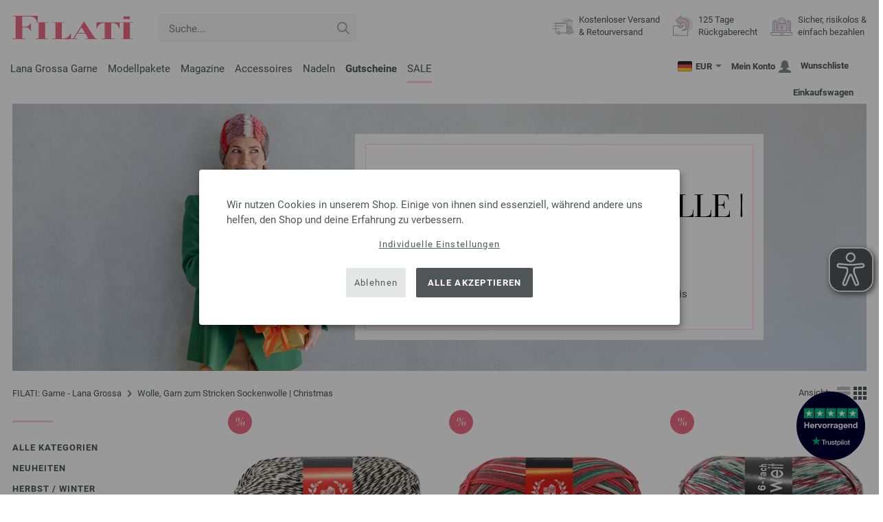

--- FILE ---
content_type: text/html; charset=UTF-8
request_url: https://www.filati.de/wolle-sonderpreis/lana-grossa-filati/garn-k_58-s_1.html
body_size: 66676
content:
<!doctype html>
<html lang="de">
<head><meta charset="utf-8">
<title>OUTLET | Garne und Wolle von Lana Grossa zum Sonderpreis | FILATI-Shop | Sockenwolle | Christmas</title>
<meta name="description" content="OUTLET | Lana Grossa Wolle und Garne zum absoluten Sonderpreis - jetzt online bestellen im FILATI-Shop. | Versandkostenfrei">
<meta name="googlebot" content="index,follow,noodp" />
<meta name="robots" content="all,index,follow" />
<meta name="msnbot" content="all,index,follow" />
<link rel="canonical" href="https://www.filati.de/wolle-sonderpreis/lana-grossa-filati/garn-k_58-s_1.html" />
<meta http-equiv="X-UA-Compatible" content="ie=edge">
<meta name="application-name" content="FILATI">
<meta name="apple-mobile-web-app-title" content="FILATI">
<meta name="msapplication-TileColor" content="#505658">
<meta name="theme-color" content="#505658">
<meta name="msapplication-config" content="/browserconfig.xml?v=04">
<link rel="apple-touch-icon" sizes="57x57" href="/assets/images/favicons/apple-touch-icon-57x57.png?v=04">
<link rel="apple-touch-icon" sizes="60x60" href="/assets/images/favicons/apple-touch-icon-60x60.png?v=04">
<link rel="apple-touch-icon" sizes="72x72" href="/assets/images/favicons/apple-touch-icon-72x72.png?v=04">
<link rel="apple-touch-icon" sizes="76x76" href="/assets/images/favicons/apple-touch-icon-76x76.png?v=04">
<link rel="apple-touch-icon" sizes="114x114" href="/assets/images/favicons/apple-touch-icon-114x114.png?v=04">
<link rel="apple-touch-icon" sizes="120x120" href="/assets/images/favicons/apple-touch-icon-120x120.png?v=04">
<link rel="apple-touch-icon" sizes="144x144" href="/assets/images/favicons/apple-touch-icon-144x144.png?v=04">
<link rel="apple-touch-icon" sizes="152x152" href="/assets/images/favicons/apple-touch-icon-152x152.png?v=04">
<link rel="apple-touch-icon" sizes="180x180" href="/assets/images/favicons/apple-touch-icon-180x180.png?v=04">
<link rel="icon" type="image/png" href="/assets/images/favicons/android-chrome-36x36.png?v=04" sizes="36x36">
<link rel="icon" type="image/png" href="/assets/images/favicons/android-chrome-48x48.png?v=04" sizes="48x48">
<link rel="icon" type="image/png" href="/assets/images/favicons/android-chrome-72x72.png?v=04" sizes="72x72">
<link rel="icon" type="image/png" href="/assets/images/favicons/android-chrome-96x96.png?v=04" sizes="96x96">
<link rel="icon" type="image/png" href="/assets/images/favicons/android-chrome-144x144.png?v=04" sizes="144x144">
<link rel="icon" type="image/png" href="/assets/images/favicons/android-chrome-192x192.png?v=04" sizes="192x192">
<link rel="icon" type="image/png" href="/assets/images/favicons/favicon-16x16.png?v=04" sizes="16x16">
<link rel="icon" type="image/png" href="/assets/images/favicons/favicon-32x32.png?v=04" sizes="32x32">
<link rel="icon" type="image/png" href="/assets/images/favicons/favicon-96x96.png?v=04" sizes="96x96">
<link rel="shortcut icon" type="image/x-icon" href="/favicon.ico?v=04">
<meta name="msapplication-TileImage" content="/assets/images/favicons/mstile-150x150.png?v=04">
<meta name="msapplication-square70x70logo" content="/assets/images/favicons/mstile-70x70.png?v=04">
<meta name="msapplication-square150x150logo" content="/assets/images/favicons/mstile-150x150.png?v=04">
<meta name="msapplication-wide310x150logo" content="/assets/images/favicons/mstile-310x150.png?v=04">
<meta name="msapplication-square310x310logo" content="/assets/images/favicons/mstile-310x310.png?v=04">
<link href="/assets/images/favicons/apple-touch-startup-image-320x460.png?v=04" media="(device-width: 320px) and (device-height: 480px) and (-webkit-device-pixel-ratio: 1)" rel="apple-touch-startup-image">
<link href="/assets/images/favicons/apple-touch-startup-image-640x920.png?v=04" media="(device-width: 320px) and (device-height: 480px) and (-webkit-device-pixel-ratio: 2)" rel="apple-touch-startup-image">
<link href="/assets/images/favicons/apple-touch-startup-image-640x1096.png?v=04" media="(device-width: 320px) and (device-height: 568px) and (-webkit-device-pixel-ratio: 2)" rel="apple-touch-startup-image">
<link href="/assets/images/favicons/apple-touch-startup-image-748x1024.png?v=04" media="(device-width: 768px) and (device-height: 1024px) and (-webkit-device-pixel-ratio: 1) and (orientation: landscape)" rel="apple-touch-startup-image">
<link href="/assets/images/favicons/apple-touch-startup-image-750x1024.png?v=04" media="" rel="apple-touch-startup-image">
<link href="/assets/images/favicons/apple-touch-startup-image-750x1294.png?v=04" media="(device-width: 375px) and (device-height: 667px) and (-webkit-device-pixel-ratio: 2)" rel="apple-touch-startup-image">
<link href="/assets/images/favicons/apple-touch-startup-image-768x1004.png?v=04" media="(device-width: 768px) and (device-height: 1024px) and (-webkit-device-pixel-ratio: 1) and (orientation: portrait)" rel="apple-touch-startup-image">
<link href="/assets/images/favicons/apple-touch-startup-image-1182x2208.png?v=04" media="(device-width: 414px) and (device-height: 736px) and (-webkit-device-pixel-ratio: 3) and (orientation: landscape)" rel="apple-touch-startup-image">
<link href="/assets/images/favicons/apple-touch-startup-image-1242x2148.png?v=04" media="(device-width: 414px) and (device-height: 736px) and (-webkit-device-pixel-ratio: 3) and (orientation: portrait)" rel="apple-touch-startup-image">
<link href="/assets/images/favicons/apple-touch-startup-image-1496x2048.png?v=04" media="(device-width: 768px) and (device-height: 1024px) and (-webkit-device-pixel-ratio: 2) and (orientation: landscape)" rel="apple-touch-startup-image">
<link href="/assets/images/favicons/apple-touch-startup-image-1536x2008.png?v=04" media="(device-width: 768px) and (device-height: 1024px) and (-webkit-device-pixel-ratio: 2) and (orientation: portrait)" rel="apple-touch-startup-image">
<link rel="manifest" href="/manifest.json?v=04" />
<meta property="og:type" content="article" />
<meta property="og:url" content="https://www.filati.de/wolle-sonderpreis/lana-grossa-filati/garn-k_58-s_1.html" />
<meta property="og:description " content="OUTLET | Lana Grossa Wolle und Garne zum absoluten Sonderpreis - jetzt online bestellen im FILATI-Shop. | Versandkostenfrei" />
<meta property="og:image" content="https://www.filati.de/assets/images/social-media/fb-filati.png" />
<meta property="og:site_name" content="FILATI" />
<meta property="fb:admins" content="100002294998238" />
<meta name="viewport" content="width=device-width, initial-scale=1.0">
<link rel="preload" href="/assets/fonts/bodoni-classic-pro-a.woff2" as="font" type="font/woff2" crossorigin="anonymous">
<link rel="preload" href="/assets/fonts/roboto-v18-vietnamese_latin-ext_greek-ext_cyrillic_latin_greek_cyrillic-ext-700.woff2" as="font" type="font/woff2" crossorigin="anonymous">
<link rel="preload" href="/assets/fonts/roboto-v18-vietnamese_latin-ext_greek-ext_cyrillic_latin_greek_cyrillic-ext-regular.woff2" as="font" type="font/woff2" crossorigin="anonymous">
<link rel="stylesheet" href="/assets/styles/css/style.css?v=208">
<style>
.priceNetto{display:none !important;}
</style>
<script>var klaroConfig = {elementID: 'biscuit',storageMethod: 'cookie',cookieName: 'klaro',cookieExpiresAfterDays: 365,privacyPolicy: 'https://www.filati.de/lana-grossa-wollversand/sicherheit.asp',default: false,mustConsent: false,noticeAsModal: true,acceptAll: true,hideDeclineAll: false,lang: 'zz',translations: {zz: {acceptAll: 'Alle akzeptieren',acceptSelected: 'Auswahl speichern',close: 'Schließen',consentModal: {description: 'Hier kannst du einsehen und anpassen, welche Information wir über dich speichern.',privacyPolicy: {name: 'Datenschutzerklärung',text: 'Weitere Details findst du in unserer {privacyPolicy}.'},title: 'Datenschutzeinstellungen'},consentNotice: {changeDescription: 'Es gab Änderungen seit deinem letzten Besuch, bitte aktualisiere deine Auswahl.',title: 'Datenschutzeinstellungen',description: 'Wir nutzen Cookies in unserem Shop. Einige von ihnen sind essenziell, während andere uns helfen, den Shop und deine Erfahrung zu verbessern.',imprint: {name: 'Impressum'},learnMore: 'Individuelle Einstellungen',privacyPolicy: {name: 'Datenschutzerklärung'},testing: ' '},contextualConsent: {acceptAlways: 'Immer',acceptOnce: 'Ja',description: 'Möchten Sie von {title} bereitgestellte externe Inhalte laden?',descriptionEmptyStore: ' ',modalLinkText: 'Datenschutzeinstellungen'},decline: 'Ablehnen',ok: 'Alle akzeptieren',poweredBy: ' ',privacyPolicy: {name: 'Datenschutzerklärung',text: 'Weitere Details findst du in unserer {privacyPolicy}.'},purposeItem: {service: ' ',services: ' '},purposes: {external: {description: 'Wird benötigt um externe Inhalte anzeigen zu können.',title: 'Externe Inhalte'},tech: {description: 'Essenzielle Cookies ermöglichen grundlegende Funktionen und sind für die einwandfreie Funktion des Shops erforderlich.',title: 'Technisch erforderlich'},marketing: {description: 'Diese Dienste verarbeiten personenbezogene Daten, um dir relevante Inhalte zu Produkten, Dienstleistungen oder Themen anzuzeigen, die dich interessieren könnten.',title: 'Marketing'},statistics: {description: 'Statistik Cookies erfassen Informationen anonym. Diese Informationen helfen uns zu verstehen, wie unsere Besucher den Shop nutzen.',title: 'Statistiken'},personalization: {description: 'Wird benötigt um personalisierte Inhalte anzeigen zu können.',title: 'Personalisierung'}},save: 'Speichern',service: {disableAll: {description: ' ',title: 'Alle aktivieren oder deaktivieren'},optOut: {description: 'Diese Dienste werden standardmäßig geladen (Sie können sich jedoch abmelden)',title: '(Opt-out)'},purpose: ' ',purposes: ' ',required: {description: ' ',title: 'Essenzielle Cookies ermöglichen grundlegende Funktionen und sind für die einwandfreie Funktion des Shops erforderlich.'}}}},services: [{name: 'mandatory',default: true,purposes: ['tech'],translations: {zz: {title: 'Technisch erforderlich',description: ''},},cookies: ['BasketGuid'],required: true,},{name: 'googleAnalytics',purposes: ['statistics'],translations: {zz: {title: 'Google Analytics',description: ''},},cookies: [['_ga', '/', 'filati.de'], ['_gid', '/', 'filati.de'], ['_gat', '/', 'filati.de'], ['_gali', '/', 'filati.de'], [/^_gac_.*$/i, '/', 'filati.de'], [/^_gat_.*$/i, '/', 'filati.de'], '_ga'],},{name: 'google-tag-manager',required: true,purposes: ['marketing'],onAccept: `for(let k of Object.keys(opts.consents)){if (opts.consents[k]){let eventName = 'klaro-'+k+'-accepted';dataLayer.push({'event': eventName})}}`,onInit: `window.dataLayer = window.dataLayer || [];window.gtag = function(){dataLayer.push(arguments)};gtag('consent', 'default', {'ad_storage': 'denied', 'analytics_storage': 'denied', 'ad_user_data': 'denied', 'ad_personalization': 'denied'});gtag('set', 'ads_data_redaction', true);`,},{name: 'google-analytics',cookies: [/^_ga(_.*)?/],purposes: ['marketing'],onAccept: `gtag('consent', 'update', {'analytics_storage': 'granted',})`,onDecline: `gtag('consent', 'update', {'analytics_storage': 'denied',})`,},{name: 'google-ads',cookies: [],onAccept: `gtag('consent', 'update', {'ad_storage': 'granted','ad_user_data': 'granted','ad_personalization': 'granted'})`,onDecline: `gtag('consent', 'update', {'ad_storage': 'denied','ad_user_data': 'denied','ad_personalization': 'denied'})`,purposes: ['marketing'],},{name: 'trbo',title: 'trbo Personalisierungssoftware',purposes: ['personalization'],cookies: [[/^trbo_/, '/', null],],translations: {zz: {title: 'trbo',description: ''},},required: false,default: false,optOut: false,onlyOnce: false},{name: 'issuu',purposes: ['external'],translations: {zz: {title: 'issuu',description: 'Wird benötigt, um Magazine durchblättern zu können.'},},},{name: 'YouTube',purposes: ['external'],translations: {zz: {title: 'YouTube',description: 'Wird benötigt, um Videos ansehen zu können.'},},},],};</script>
<script src="/assets/scripts/js_lib/biscuit.js?v=208"></script>
<script src="/assets/scripts/js.min.js?v=208"></script>
<script>var CurrencyArray = {"AED":[4.324469,"AED","2"],"AFN":[77.717023,"&#1547;","0"],"ALL":[97.418935,"Lek","0"],"AMD":[448.483583,"AMD","0"],"ANG":[2.107828,"Na&#402;","2"],"AOA":[1079.792701,"AOA","0"],"ARS":[1728.020614,"arg$","0"],"AUD":[1.754975,"AU$","2"],"AWG":[2.119548,"Afl.","2"],"AZN":[2.001183,"&#8380;","2"],"BAM":[1.975457,"KM","2"],"BBD":[2.37583,"BDS$","2"],"BDT":[144.144273,"BDT","0"],"BGN":[1.975373,"&#1083;&#1074;","2"],"BHD":[0.443995,"BHD","2"],"BIF":[3489.203799,"BIF","0"],"BMD":[1.177527,"BD$","2"],"BND":[1.517399,"BR$","2"],"BOB":[8.180397,"$b","2"],"BRL":[6.330975,"R$","2"],"BSD":[1.179633,"B$","2"],"BTN":[106.296867,"BTN","0"],"BWP":[15.763855,"P","0"],"BYN":[3.426986,"Br","2"],"BZD":[2.372396,"BZ$","2"],"CAD":[1.633565,"CA$","2"],"CDF":[2561.120569,"CDF","0"],"CHF":[0.939525,"CHF","2"],"CLP":[1041.133447,"chil$","0"],"CNY":[8.211129,"CN&#165;","2"],"COP":[4374.97084,"CO$","0"],"CRC":[586.536232,"CR&#8353;","0"],"CUC":[1.177527,"CUC","2"],"CUP":[31.204457,"Cub$","0"],"CVE":[111.278217,"CVE","0"],"CZK":[24.513779,"K&#269;","0"],"DJF":[210.059256,"DJF","0"],"DKK":[7.546833,"dkr","2"],"DOP":[74.885129,"RD$","0"],"DZD":[153.136688,"DZD","0"],"EGP":[55.526509,"E&#163;","0"],"ETB":[183.673499,"ETB","0"],"EUR":[1.01,"&#8364;","2"],"FJD":[2.678697,"FJ$","2"],"GBP":[0.874172,"&#163;","2"],"GEL":[3.167754,"&#8382;","2"],"GHS":[12.64482,"&#162;","0"],"GMD":[86.580083,"GMD","0"],"GNF":[10324.689492,"GNF","0"],"GTQ":[9.037287,"Q","2"],"GYD":[246.785585,"G$","0"],"HKD":[9.183119,"HK$","2"],"HNL":[31.107529,"L","0"],"HRK":[7.609765,"kn","2"],"HTG":[154.376087,"HTG","0"],"HUF":[390.953591,"Ft","0"],"IDR":[19863.875156,"Rp","0"],"ILS":[3.695881,"&#8362;","2"],"INR":[106.239344,"&#8377;","0"],"IQD":[1545.269301,"IQD","0"],"IRR":[49603.31332,"&#65020;","0"],"ISK":[148.274276,"&#205;kr","0"],"JMD":[187.09162,"J$","0"],"JOD":[0.834884,"JOD","2"],"JPY":[187.006518,"&#165;","0"],"KES":[152.159237,"KES","0"],"KGS":[102.974606,"K.S.","0"],"KHR":[4738.105293,"&#6107;","0"],"KMF":[496.916425,"KMF","0"],"KRW":[1735.709658,"KR&#8361;","0"],"KWD":[0.362266,"KWD","2"],"KYD":[0.98298,"CI$","2"],"KZT":[602.010179,"&#8376;","0"],"LAK":[25499.619922,"&#8365;","0"],"LBP":[105433.655391,"LB&#163;","0"],"LKR":[364.616504,"&#3515;&#3540;","0"],"LRD":[211.556287,"Lib$","0"],"LSL":[19.372478,"LSL","0"],"LTL":[3.47693,"Lt","2"],"LVL":[0.712274,"Ls","2"],"LYD":[6.398641,"LYD","2"],"MAD":[10.859859,"MAD","0"],"MDL":[20.041332,"MDL","0"],"MGA":[5454.271733,"MGA","0"],"MKD":[62.149949,"&#1076;&#1077;&#1085;","0"],"MMK":[2472.819543,"MMK","0"],"MOP":[9.474029,"MOP","2"],"MUR":[54.967215,"MUR","0"],"MVR":[18.192919,"MVR","0"],"MWK":[2045.452814,"MWK","0"],"MXN":[21.109398,"Mex$","0"],"MYR":[4.776023,"RM","2"],"MZN":[75.255719,"MT","0"],"NAD":[19.372563,"N$","0"],"NGN":[1678.635288,"&#8358;","0"],"NIO":[43.411961,"C$","0"],"NOK":[11.85571,"nkr","0"],"NPR":[170.219737,"&#2352;&#2369;","0"],"NZD":[2.038458,"NZ$","2"],"OMR":[0.452764,"&#65020;","2"],"PAB":[1.179638,"B/.","2"],"PEN":[3.964448,"S/.","2"],"PGK":[5.033038,"PGK","2"],"PHP":[69.845023,"&#8369;","0"],"PKR":[330.16998,"&#8360;","0"],"PLN":[4.254187,"z&#322;","2"],"PYG":[7805.635078,"Gs","0"],"QAR":[4.296521,"&#65020;","2"],"RON":[5.140138,"lei","2"],"RSD":[118.513335,"&#1044;&#1080;&#1085;.","0"],"RUB":[92.231327,"&#8381;","0"],"RWF":[1719.812638,"RWF","0"],"SAR":[4.415908,"&#65020;","2"],"SBD":[9.565768,"SI$","2"],"SCR":[16.302407,"Sre","0"],"SDG":[708.279268,"SDG","0"],"SEK":[10.80363,"Skr","0"],"SGD":[1.514723,"S$","2"],"SHP":[0.88345,"SH&#163;","2"],"SLL":[24692.148594,"SLL","0"],"SOS":[672.996523,"S","0"],"SRD":[44.952051,"SR$","0"],"STD":[24372.426387,"STD","0"],"SZL":[19.369735,"SZL","0"],"THB":[36.880165,"&#3647;","0"],"TJS":[10.966857,"TJS","0"],"TMT":[4.133119,"TMT","2"],"TND":[3.444867,"TND","2"],"TOP":[2.835201,"TOP","2"],"TRY":[50.813321,"&#8378;","0"],"TTD":[8.011719,"TT$","2"],"TWD":[37.268632,"NT$","0"],"TZS":[2943.501243,"TZS","0"],"UAH":[51.067435,"&#8372;","0"],"UGX":[4250.291567,"UGX","0"],"USD":[1.177527,"$","2"],"UYU":[45.908007,"$U","0"],"UZS":[14310.454268,"UZS","0"],"VND":[30937.74793,"&#8363;","0"],"XAF":[662.549582,"XAF","0"],"XCD":[3.182325,"EC$","2"],"XOF":[662.546746,"XOF","0"],"XPF":[120.458597,"XPF","0"],"YER":[280.701649,"&#65020;","0"],"ZAR":[19.326508,"R","0"],"ZMW":[22.913903,"ZMW","0"],};var myCurrencyISO = 'EUR';var myCurrencySign = '&euro;';var myShowWithVAT = true;var sToolTipText = 'Der geschätzte Preis in deiner Währung dient nur als Richtwert und ist möglicherweise nicht der endgültige Preis.';var sPriceText = 'Preis';var sUVPText = 'UVP: ';var sToolTipTextUVP = 'Der unverbindliche Verkaufspreis (UVP) ist jener Preis, den ein Hersteller als Verkaufspreis an den Kunden empfiehlt.';var BFHCountriesList = {EG:"Ägypten",AL:"Albanien",DZ:"Algerien",AD:"Andorra",AO:"Angola",AI:"Anguilla",AG:"Antigua und Barbuda",AR:"Argentinien",AM:"Armenien",AW:"Aruba",AZ:"Aserbaidschan",ET:"Äthiopien",AU:"Australien",BS:"Bahamas",BH:"Bahrain",BB:"Barbados",BE:"Belgien",BZ:"Belize",BJ:"Benin",BM:"Bermuda",BT:"Bhutan",BO:"Bolivien",BA:"Bosnien und Herzegowina",BW:"Botsuana",BR:"Brasilien",VG:"Britische Jungferninseln",BN:"Brunei",BG:"Bulgarien",BF:"Burkina Faso",BI:"Burundi",KY:"Cayman-Inseln",CL:"Chile",CN:"China",CK:"Cook-Inseln",CR:"Costa Rica",DK:"Dänemark",CD:"Demokratische Republik Kongo",DE:"Deutschland",DM:"Dominica",DO:"Dominikanische Republik",DJ:"Dschibuti",EC:"Ecuador",SV:"El Salvador",CI:"Elfenbeinküste (Côte d’Ivoire)",ER:"Eritrea",EE:"Estland",FK:"Falklandinseln",FO:"Färöer-Inseln",FJ:"Fidschi",FI:"Finnland",FM:"Föderierte Staaten von Mikronesien",FR:"Frankreich",GF:"Französisch-Guyana",PF:"Französisch-Polynesien",GA:"Gabun",GM:"Gambia",GE:"Georgien",GI:"Gibraltar",GD:"Grenada",GR:"Griechenland",GL:"Grönland",GB:"Großbritannien",GP:"Guadeloupe",GN:"Guinea",GW:"Guinea-Bissau",GY:"Guyana",HN:"Honduras",HK:"Hongkong",IN:"Indien",ID:"Indonesien",IE:"Irland",IS:"Island",IL:"Israel",IT:"Italien",JM:"Jamaika",JP:"Japan",YE:"Jemen",JO:"Jordanien",KH:"Kambodscha",CM:"Kamerun",CA:"Kanada",CV:"Kap Verde",KZ:"Kasachstan",QA:"Katar",KE:"Kenia",KG:"Kirgisistan",KI:"Kiribati",CO:"Kolumbien",KM:"Komoren",XK:"Kosovo",HR:"Kroatien",KW:"Kuwait",LA:"Laos",LS:"Lesotho",LV:"Lettland",LI:"Liechtenstein",LT:"Litauen",LU:"Luxemburg",MG:"Madagaskar",MW:"Malawi",MY:"Malaysia",MV:"Malediven",ML:"Mali",MT:"Malta",MA:"Marokko",MH:"Marshall-Inseln",MQ:"Martinique",MR:"Mauretanien",MU:"Mauritius",YT:"Mayotte",MK:"Mazedonien",MX:"Mexiko",MD:"Moldawien",MC:"Monaco",MN:"Mongolei",ME:"Montenegro",MS:"Montserrat",MZ:"Mosambik",NA:"Namibia",NR:"Nauru",NP:"Nepal",NC:"Neukaledonien",NZ:"Neuseeland",NI:"Nicaragua",NL:"Niederlande",AN:"Niederländische Antillen",NE:"Niger",NG:"Nigeria",NU:"Niue",NF:"Norfolk-Insel",NO:"Norwegen",OM:"Oman",AT:"Österreich",PW:"Palau",PA:"Panama",PG:"Papua-Neuguinea",PY:"Paraguay",PE:"Peru",PH:"Philippinen",PN:"Pitcairninseln",PL:"Polen",PT:"Portugal",CG:"Republik Kongo",RE:"Reunion",RW:"Ruanda",RO:"Rumänien",RU:"Russland",MF:"Saint Martin",SB:"Salomonen",ZM:"Sambia",WS:"Samoa",SM:"San Marino",ST:"São Tomé und Príncipe",SA:"Saudi-Arabien",SE:"Schweden",CH:"Schweiz",SN:"Senegal",RS:"Serbien",SC:"Seychellen",SL:"Sierra Leone",ZW:"Simbabwe",SG:"Singapur",SK:"Slowakei",SI:"Slowenien",SO:"Somalia",ES:"Spanien",IC:"Spanien (Kanarische Inseln)",LK:"Sri Lanka",SH:"St. Helena",KN:"St. Kitts und Nevis",LC:"St. Lucia",PM:"St. Pierre und Miquelon",VC:"St. Vincent und die Grenadinen",ZA:"Südafrika",KR:"Südkorea",SR:"Surinam",SJ:"Svalbard und Jan-Mayen-Insel",SZ:"Swasiland",TJ:"Tadschikistan",TW:"Taiwan",TZ:"Tansania",TH:"Thailand",TG:"Togo",TO:"Tonga",TT:"Trinidad und Tobago",TD:"Tschad",CZ:"Tschechische Republik",TN:"Tunesien",TR:"Türkei",TM:"Turkmenistan",TC:"Turks- und Caicos-Inseln",TV:"Tuvalu",UG:"Uganda",UA:"Ukraine",HU:"Ungarn",UY:"Uruguay",US:"USA - Vereinigte Staaten von Amerika",UZ:"Usbekistan",VU:"Vanuatu",VA:"Vatikanstadt",VE:"Venezuela",AE:"Vereinigte Arabische Emirate",VN:"Vietnam",WF:"Wallis und Futuna",BY:"Weißrussland",CY:"Zypern",};var sJSONSearchPath = '/assets/searchdata/searchdata-filati.de.json?v=2026011405';var sSearch_TextNoItems = 'Keine Suchergebnisse gefunden';var sSearch_TextMoreItems = 'Alle Ergebnisse anzeigen';var sDeliveryCountryVat = '';var iDiscountFactorGlobal = 1;var iDiscountFactorCampaign = 1;var oDiscountArticleArray = [];var sVATTranslation = 'MwSt.';</script>
<script>
var gaProperty = 'G-YJLTNTN3XJ';
var disableStr = 'ga-disable-' + gaProperty;
if (document.cookie.indexOf(disableStr + '=true') > -1) {
  window[disableStr] = true;
}
function gaOptout() {
  document.cookie = disableStr + '=true; expires=Thu, 31 Dec 2099 23:59:59 UTC; path=/';
  window[disableStr] = true;
}
</script>

<script async type="opt-in" data-type="text/javascript" data-name="googleAnalytics" data-src="https://www.googletagmanager.com/gtag/js?id=G-YJLTNTN3XJ"></script>
<script type="opt-in" data-type="text/javascript" data-name="googleAnalytics">
  window.dataLayer = window.dataLayer || [];
  function gtag(){dataLayer.push(arguments);}
  gtag('js', new Date());
  gtag('config', 'G-YJLTNTN3XJ', { 'anonymize_ip': true, 'link_attribution': true });
  gtag('consent', 'default', {'ad_storage': 'denied', 'ad_user_data': 'denied', 'ad_personalization': 'denied', 'analytics_storage': 'denied'});
</script>
<script type="opt-in" data-type="text/javascript" data-name="googleAnalytics">
if(typeof gtag === 'function' ){gtag('consent', 'update', {'analytics_storage': 'granted', 'ad_storage': 'denied', 'ad_user_data': 'denied', 'ad_personalization': 'denied'});}
</script>
<script type="opt-in" data-type="text/javascript" data-name="google-ads">
if(typeof gtag === 'function' ){gtag('consent', 'update', {'ad_storage': 'granted', 'ad_user_data': 'granted', 'ad_personalization': 'granted'});}
</script>

	<script type="opt-in" data-type="text/javascript" data-name="google-tag-manager">
	!function(f,b,e,v,n,t,s)
	{if(f.fbq)return;n=f.fbq=function(){n.callMethod?
	n.callMethod.apply(n,arguments):n.queue.push(arguments)};
	if(!f._fbq)f._fbq=n;n.push=n;n.loaded=!0;n.version='2.0';
	n.queue=[];t=b.createElement(e);t.async=!0;
	t.src=v;s=b.getElementsByTagName(e)[0];
	s.parentNode.insertBefore(t,s)}(window, document,'script',
	'https://connect.facebook.net/en_US/fbevents.js');
	fbq('init', '2431180553681586');
	fbq('track', 'PageView');
	
	</script>
	
<script async src="/assets/eye-able/config.js?v=208"></script>
<script async src="/assets/eye-able/public/js/eyeAble.js?v=208"></script>

</head><body id="wrapper">

<a class="scrollToTop hidden-sm-down" href="#"><img src="/assets/image/layout/arrow_down.png" alt="TOP"></a>
<a class="trustpic" href="https://de.trustpilot.com/review/filati.cc" target="_blank"><img src="/assets/image/trust/rated-excellent-trustpilot-de.svg" alt="Trustpilot"></a>
<div id="biscuit"></div>
<header id="header">
<div class="container">
<div class="row header-first-row">
<div class="hidden-md-up col-2 js-nav-trigger">
<div class="burgermenu showMobile"><i></i><i></i><i></i></div>
</div>
<div class="col-5 col-md-3 col-lg-3 col-xl-2 mobilelogo"> <a href="/"><img class="b-lazy" src="[data-uri]" id="logo" data-src="/assets/image/layout/logo.svg" alt="FILATI"></a></div>
<div class="col-5 hidden-md-up text-right mobileleft"> <div class="header-setting heart"><a href="/warenkorb/wz/default.asp"><div class="icon-with-number heart js-heart-img"><img src="[data-uri]" data-src="/assets/image/layout/heart.svg" alt="Wunschliste"><span class="number wishitems"></span></div></a></div>
<div class="header-setting cart"><a href="/warenkorb/default.asp"><div class="icon-with-number cart js-basket-img"><img src="[data-uri]" data-src="/assets/image/layout/basket.svg" alt="Einkaufswagen"><span class="number basketitems"></span></div></a></div></div>
<div class="col-12 d-md-none d-xl-block col-lg-3 col-xl-3" id="js-search"><form action="/handstrickmode/search-fuse.asp?aaaaa=fdss" method="get" id="frmsearch"><input type="search" name="search" class="input-search js-input-search-fuse no-active no-bg" maxlength="100" autocomplete="off" placeholder="Suche..."><input type="hidden" name="a" value="s"><button type="submit" class="button-search" aria-label="Suche"></button></form><div class="search-box js-search-box-fuse"></div></div>
<div class="col-12 col-md-9 col-lg-9 col-xl-7 text-right">
<a href="/lana-grossa-woll-versand/shop.html" aria-labelledby="HBFreeShipping"><div class="benefit text-left"><img class="b-lazy imga" src="[data-uri]" data-src="/assets/image/layout/service-lieferung.svg" alt="Kostenloser Versand <br> & Retourversand"><span id="HBFreeShipping">Kostenloser Versand <br> & Retourversand</span></div></a>

<a href="/lana-grossa-woll-versand/shop.html" aria-labelledby="HBRightToReturn"><div class="benefit text-left"><img class="b-lazy imgc" src="[data-uri]" data-src="/assets/image/layout/service-rueckgabe.svg" alt="125 Tage<br> Rückgaberecht"><span id="HBRightToReturn">125 Tage<br> Rückgaberecht</span></div></a> 
<a href="/lana-grossa-woll-versand/shop.html" aria-labelledby="HBSafePayment"><div class="benefit text-left"><img class="b-lazy imgd" src="[data-uri]" data-src="/assets/image/layout/service-bezahlen.svg" alt="Sicher, risikolos &<br> einfach bezahlen"><span id="HBSafePayment">Sicher, risikolos &<br> einfach bezahlen</span></div></a>
</div>
</div>
<div class="row">
<div class="header-second-row col-12">
<div class="container">
<div class="row">
<div class="hidden-xl-up hidden-sm-down col-md-5 col-lg-4"><form action="/handstrickmode/search-fuse.asp?aaaaa=fdss" method="get" id="frmsearch"><input type="search" name="search" class="input-search js-input-search-fuse no-active no-bg" maxlength="100" autocomplete="off" placeholder="Suche..."><input type="hidden" name="a" value="s"><button type="submit" class="button-search" aria-label="Suche"></button></form><div class="search-box js-search-box-fuse"></div></div>
<div class="col-12 hidden-sm-down col-md-7 col-lg-8 d-xl-none text-right"><div class="media header-setting currency js-modal-launcher"><div class="media-left"><span class="img-shadow"><img class="b-lazy" src="[data-uri]" data-src="/assets/image/flags/de.svg" alt="Land: DE"></span></div><div class="media-right"><span class="label">EUR</span><img class="b-lazy arrow-right" src="[data-uri]" data-src="/assets/image/layout/arrow_down_small.png" alt="Währung" width="9" height="4"></div></div>
<div class="media header-setting account"><a href="/konto/login.asp"><div class="media-left"><span class="label">Mein Konto</span></div><div class="media-right"><img class="b-lazy" src="[data-uri]" data-src="/assets/image/layout/user.svg" alt="Mein Konto"></div></a></div>
<div class="media header-setting"><a href="/warenkorb/wz/default.asp"><div class="media-left"><span class="label">Wunschliste</span></div><div class="media-right"><div class="icon-with-number heart js-heart-img"><img src="[data-uri]" data-src="/assets/image/layout/heart.svg" alt="Wunschliste"><span class="number wishitems"></span></div></div></a></div>
<div class="media header-setting cart"><a href="/warenkorb/default.asp"><div class="media-left"><span class="label">Einkaufswagen</span></div><div class="media-right"><div class="icon-with-number cart js-basket-img"><img src="[data-uri]" data-src="/assets/image/layout/basket.svg" alt="Einkaufswagen"><span class="number basketitems"></span></div></div></a></div> </div>
<div class="col-12 col-md-12 col-lg-12 col-xl-8"> 
<nav><ul><li class="menu-item Yarn"><a href="https://www.filati.de/stricken-garn-wolle/lana-grossa-filati/garn-s_1.html" target="_self">Lana Grossa Garne</a></li>
<li class="menu-item Modelpackages"><a href="https://www.filati.de/modell-pakete/lana-grossa-filati/strickmodelle-k_1-s_1.html" target="_self">Modellpakete</a></li>
<li class="menu-item Magazine"><a href="https://www.filati.de/strickanleitung/lana-grossa-filati/strickhefte-s_1.html" target="_self">Magazine</a></li>
<li class="menu-item Accessoires"><a href="https://www.filati.de/knoepfe/union-knopf/knoepfe-e_63-s_1.html" target="_self">Accessoires</a></li>
<li class="menu-item Needle"><a href="https://www.filati.de/stricknadeln/lana-grossa/nadeln-s_1.html" target="_self">Nadeln</a></li>
<li class="menu-item Voucher"><a href="https://www.filati.de/gutscheine/lanagrossa-filati/gutscheine.html" target="_self"><b><span style="color:#e662710">Gutscheine</span></b></a></li>
<li class="menu-item Outlet"><a href="https://www.filati.de/wolle-sonderpreis/lana-grossa-filati/garn-s_1.html" target="_self"><span class="uppercase">Sale</span></a></li>
</ul><div id="teasermobile" class="hidden-md-up text-center"></div></nav><script>$('li.menu-item').hover(function() {$(this).addClass('hov');}, function() {$( this ).removeClass('hov');});</script>
<div class="hidden-md-up header-setting-mobile text-center" id="js-curr-acc"><div class="media header-setting currency js-modal-launcher"><div class="media-left"><span class="img-shadow"><img class="b-lazy" src="[data-uri]" data-src="/assets/image/flags/de.svg" alt="Land: DE"></span></div><div class="media-right"><span class="label">EUR</span><img class="b-lazy arrow-right" src="[data-uri]" data-src="/assets/image/layout/arrow_down_small.png" alt="Währung" width="9" height="4"></div></div>
<div class="media header-setting account"><a href="/konto/login.asp"><div class="media-left"><span class="label">Mein Konto</span></div><div class="media-right"><img class="b-lazy" src="[data-uri]" data-src="/assets/image/layout/user.svg" alt="Mein Konto"></div></a></div></div>
</div>
<div class="col-12 col-md-6 hidden-md-down col-lg-4 col-xl-4 text-right hidden-xs-down d-lg-none d-xl-block"> <div class="media header-setting currency js-modal-launcher"><div class="media-left"><span class="img-shadow"><img class="b-lazy" src="[data-uri]" data-src="/assets/image/flags/de.svg" alt="Land: DE"></span></div><div class="media-right"><span class="label">EUR</span><img class="b-lazy arrow-right" src="[data-uri]" data-src="/assets/image/layout/arrow_down_small.png" alt="Währung" width="9" height="4"></div></div>
<div class="media header-setting account"><a href="/konto/login.asp"><div class="media-left"><span class="label">Mein Konto</span></div><div class="media-right"><img class="b-lazy" src="[data-uri]" data-src="/assets/image/layout/user.svg" alt="Mein Konto"></div></a></div>
<div class="media header-setting"><a href="/warenkorb/wz/default.asp"><div class="media-left"><span class="label">Wunschliste</span></div><div class="media-right"><div class="icon-with-number heart js-heart-img"><img src="[data-uri]" data-src="/assets/image/layout/heart.svg" alt="Wunschliste"><span class="number wishitems"></span></div></div></a></div>
<div class="media header-setting cart js-header-cart"><a href="/warenkorb/default.asp" class="js-header-cart-link"><div class="media-left"><span class="label">Einkaufswagen</span></div><div class="media-right"><div class="icon-with-number cart js-basket-img"><img src="[data-uri]" data-src="/assets/image/layout/basket.svg" alt="Einkaufswagen"><span class="number basketitems"></span></div></div></a><div class="cart-box js-cart-box"></div></div> </div>
</div>
</div>
</div>
</div> 
</div>
</header>

<div class="container" id="js-container">
<div id="product-overview">
<div class="row"><div class="col-12"><div class="banner-box header small-margin"><img src="/mdb/shop-inhalte/banner/weihnachten/kategoriebanner_christmas_25-26_03.png" alt="Sonderposten Outlet | Sockenwolle | Christmas"><div class="box-outer right wbreak"><div class="box-inner text-center"><p class="overline hidden-md-down">Sonderposten</p><h1>Outlet | Sockenwolle | Christmas</h1><p class="hidden-md-down">Lana Grossa Garne-/Modellpakete zum attraktiven Preis</p></div></div></div></div><div class="col-12 col-xl-6 hidden-md-down"><div class="breadcrumb-menu"><span>FILATI: Garne - Lana Grossa <img class="b-lazy divider" src="[data-uri]" data-src="/assets/image/layout/divider.png" alt=""> Wolle, Garn zum Stricken Sockenwolle | Christmas</span></div></div><div class="col-12 col-xl-6"><div class="display-options"><label>Ansicht:</label><div class="js-list display-option list-icon"></div><div class="js-cards display-option grid-icon active"></div></div></div></div><div class="row"><div class="col-12 hidden-md-up"><div class="media"><div class="media-left"><button class="js-open-categories btn-trinary big">Kategorien <span class="btn-trinary-icon"></span></button></div><div class="media-right"><button class="js-open-filter btn-trinary big">Filtern nach <span class="btn-trinary-icon"></span></button></div></div></div></div>
<div class="row">
    <div class="col-12 col-md-3 js-sidebar mobile-filter">
        <div class="js-mobile-categories mobile-categories">
            <span class="divider-line-pink hidden-sm-down "></span>
            <div class="side-nav">
                <ul class="level1">
				<li><a href="https://www.filati.de/wolle-sonderpreis/lana-grossa-filati/garn-s_1.html">Alle Kategorien</a></li><li><a href="https://www.filati.de/wolle-sonderpreis/lana-grossa-filati/garn-k_43-s_1.html">Neuheiten</a></li><li><a href="https://www.filati.de/wolle-sonderpreis/lana-grossa-filati/garn-k_21-s_1.html">Herbst / Winter</a></li><li><a href="https://www.filati.de/wolle-sonderpreis/lana-grossa-filati/garn-k_16-s_1.html">Frühjahr / Sommer</a></li><li><a href="https://www.filati.de/wolle-sonderpreis/lana-grossa-filati/garn-k_68-s_1.html">Glitzer & Pailletten ✨️</a></li><li><a href="https://www.filati.de/wolle-sonderpreis/lana-grossa-filati/garn-k_19-s_1.html">Linea Pura - Ecogarne</a></li><li><a href="https://www.filati.de/wolle-sonderpreis/lana-grossa-filati/garn-k_44-s_1.html">lala Berlin & About Berlin</a></li><li><a href="https://www.filati.de/wolle-sonderpreis/lana-grossa-filati/garn-k_20-s_1.html">Babygarne</a></li><li><a href="https://www.filati.de/wolle-sonderpreis/lana-grossa-filati/garn-k_35-s_1.html">Big & Easy</a></li><li><a href="https://www.filati.de/wolle-sonderpreis/lana-grossa-filati/garn-k_65-s_1.html">Brigitte</a></li><li><a href="https://www.filati.de/wolle-sonderpreis/lana-grossa-filati/garn-k_49-s_1.html">Gomitolo</a></li><li><a href="https://www.filati.de/wolle-sonderpreis/lana-grossa-filati/garn-k_46-s_1.html">Häkelgarne</a></li><li><a href="https://www.filati.de/wolle-sonderpreis/lana-grossa-filati/garn-k_50-s_1.html">Hand-dyed</a></li><li><a href="https://www.filati.de/wolle-sonderpreis/lana-grossa-filati/garn-k_37-s_1.html">Lace</a></li><li><a href="https://www.filati.de/wolle-sonderpreis/lana-grossa-filati/garn-k_33-s_1.html">Landhaus</a></li><li><a href="https://www.filati.de/wolle-sonderpreis/lana-grossa-filati/garn-k_62-s_1.html">Landlust</a></li><li><a href="https://www.filati.de/wolle-sonderpreis/lana-grossa-filati/garn-k_63-s_1.html">THE Garne</a></li><li><a href="https://www.filati.de/wolle-sonderpreis/lana-grossa-filati/garn-k_47-s_1.html">Tweed</a></li><li><a href="https://www.filati.de/wolle-sonderpreis/lana-grossa-filati/garn-k_59-s_1.html">Vegane Garne</a></li><li><a href="https://www.filati.de/wolle-sonderpreis/lana-grossa-filati/garn-k_11-s_1.html">Sockenwolle</a><ul class="level2"><li><a href="https://www.filati.de/wolle-sonderpreis/lana-grossa-filati/garn-k_52-s_1.html">4-fach</a></li><li><a href="https://www.filati.de/wolle-sonderpreis/lana-grossa-filati/garn-k_53-s_1.html">6-fach</a></li><li><a href="https://www.filati.de/wolle-sonderpreis/lana-grossa-filati/garn-k_54-s_1.html">8-fach</a></li><li class="active"><a href="https://www.filati.de/wolle-sonderpreis/lana-grossa-filati/garn-k_58-s_1.html">Christmas</a></li><li><a href="https://www.filati.de/wolle-sonderpreis/lana-grossa-filati/garn-k_61-s_1.html">Hand-dyed</a></li><li><a href="https://www.filati.de/wolle-sonderpreis/lana-grossa-filati/garn-k_56-s_1.html">Landlust</a></li></ul></li>
                </ul>
            </div>
        </div>
        <div id="product-filter" class="js-mobile-filter mobile-side-filter column-spacing-right">
        <form name="frm-filter" id="frm-filter" method="post">
        <h2 class="left">Filtern nach</h2>
        <p class="overline">Material</p><label onclick="location.href='https://www.filati.de/wolle-sonderpreis/lana-grossa-filati/garn-k_58-y_11-s_1.html#fa'"><input type="checkbox">Schurwolle</label>
<label onclick="location.href='https://www.filati.de/wolle-sonderpreis/lana-grossa-filati/garn-k_58-y_44-s_1.html#fa'"><input type="checkbox">Schurwolle Merino</label>
<label class="text-margin-bottom" onclick="location.href='https://www.filati.de/wolle-sonderpreis/lana-grossa-filati/garn-k_58-y_4-s_1.html#fa'"><input type="checkbox">Viskose</label>
<div class="line text-margin-bottom text-margin-top"></div>
<p class="overline text-margin-top">Eigenschaften</p>
<label class="text-margin-bottom" onclick="location.href='https://www.filati.de/wolle-sonderpreis/lana-grossa-filati/garn-k_58-b_2-s_1.html#fa'"><input type="checkbox">Print/Degrade</label>
<div class="line text-margin-bottom text-margin-top"></div>
<p class="overline text-margin-top">Maschenprobe [Maschen]</p>
<div class="result">21</div><input type="hidden" name="min-maschen" id="min-maschen" value="21">
<input type="hidden" name="max-maschen" id="max-maschen" value="21">
<p class="overline">Maschenprobe [Reihen]</p>
<div class="result">27</div><input type="hidden" name="min-reihen" id="min-reihen" value="27">
<input type="hidden" name="max-reihen" id="max-reihen" value="27">
<div class="line text-margin-bottom text-margin-top"></div>
<p class="overline text-margin-top">Lauflänge [m]</p>
130 m je 50 g
<input type="hidden" name="min-yardage" id="min-yardage" value="130">
<input type="hidden" name="max-yardage" id="max-yardage" value="130">
<input type="hidden" name="yardage-weight" id="yardage-weight" value="50">
<div class="line text-margin-bottom text-margin-top"></div>
<p class="overline text-margin-top">Nadelstärke [mm]</p>
<div class="filteroption">
<div class="minmax-slider"><div id="slider-needlesize"></div></div>
<p><input class="amount_min slider-input" type="number" min="3" max="4" aria-label="Minimum" step="0.5" name="min-needlesize" id="min-needlesize" value="3"> - 
<input class="amount_max slider-input" type="number" min="3" max="4" aria-label="Maximum" step="0.5" name="max-needlesize" id="max-needlesize" value="3">
<input type="submit" value="OK" class="btn-filter" id="btn-needlesize"></p>
<script>
var sliderNeedleSize = document.getElementById('slider-needlesize');
var inputNumberMinNeedleSize = document.getElementById('min-needlesize');
var inputNumberMaxNeedleSize = document.getElementById('max-needlesize');
noUiSlider.create(sliderNeedleSize, { start: [ 3, 4 ], step: 0.5, connect: true, range: { 'min': 3, 'max': 4 }, format: wNumb({ decimals: 1 }) });
sliderNeedleSize.noUiSlider.on('update', function( values, handle ) { var value = values[handle]; if ( handle ) { inputNumberMaxNeedleSize.value = value; } else { inputNumberMinNeedleSize.value = value; } });
inputNumberMinNeedleSize.addEventListener('change', function(){ sliderNeedleSize.noUiSlider.set([this.value, null]); });
inputNumberMaxNeedleSize.addEventListener('change', function(){ sliderNeedleSize.noUiSlider.set([null, this.value]); });
</script>
</div>
<div class="line text-margin-bottom text-margin-top"></div>
<p class="overline text-margin-top">Preis [€]</p>
9,00 - 10,00<input type="hidden" name="min-price" id="min-price" value="9">
<input type="hidden" name="max-price" id="max-price" value="10">
</form>
        </div>
        <div class="hidden-sm-down text-margin-top big column-spacing-right">
            
        </div>
    </div>

    <!--<div class="col-12 hidden-md-up">
        <div class="pagination-bar"></div>
    </div>-->
<div class="col-12 col-md-9 col-lg-9" id="fa">
 <div class="row js-switch-view cards">
<a name="25176"></a>
<div class="display-type col-6 col-md-6 col-xl-4" id="tbl25176">
<div class="product text-center" data-gal="https://www.filati.de/stricken-garn-wolle/lana-grossa-filati/meilenweit-6-fach-150g-christmas-snow-flake-nr_25176.html">
<div class="row">
<div class="col-4">
<div class="slider-image-container">
<a href="https://www.filati.de/stricken-garn-wolle/lana-grossa-filati/meilenweit-6-fach-150g-christmas-snow-flake-nr_25176.html" title="MEILENWEIT 6-FACH 150g Christmas Snow Flake von Lana Grossa" id="picLink25176"><img src="/assets/image/1.png?mode=crop&w=280&amp;h=280&amp;scale=both" data-src="/mdb/garne.330/mn.337/meilenweit.378/6-fach-print-qualitaeten/6-fach-christmas-snow-flake/lana-grossa-meilenweit-6fach-christmas-snowflake-0325.jpg?mode=pad&amp;quality=85&amp;w=280&amp;h=280"  id='pic25176' alt='MEILENWEIT 6-FACH 150g Christmas Snow Flake von Lana Grossa' class="b-lazy" /></a>
<div class="sale bpos1"></div></div>
</div>
<div class="col-8">
<div class="product-details">
<p class="product-name"><a href="https://www.filati.de/stricken-garn-wolle/lana-grossa-filati/meilenweit-6-fach-150g-christmas-snow-flake-nr_25176.html" title="MEILENWEIT 6-FACH 150g Christmas Snow Flake von Lana Grossa">MEILENWEIT 6-FACH 150g Christmas Snow Flake</a></p>
<div class="hidden-card hidden-md-down"><p>6-f&auml;diger Sockenklassiker, waschmaschinenfest</p>
</div>
<p class="product-description">60 % Schurwolle, 25 % Polyamid, 10 % Acryl, 5 % Viskose<br>Lauflänge: ca. 390 m / 150 g<br>Nadelstärke: 3 - 4</p>
<p class="price"><span class="originalp" id="price25176"><span class="priceBrutto"><span class="changePrice" data-currsign="EUR" data-vat="20" data-lowprice="9.95" data-highprice="9.95" data-sprice="13.50" data-lowprice_o="9.95" data-highprice_o="9.95" data-sprice_o="13.50" data-idproduct="25176" data-idprodcat="2">9,95 &euro;  <span class="old-price text-black">UVP: <span>13,50 &euro;</span> <img class="questionmark" src="/assets/image/layout/questionmark.svg" alt="? Preis" title="Der unverbindliche Verkaufspreis (UVP) ist jener Preis, den ein Hersteller als Verkaufspreis an den Kunden empfiehlt."></span> </span><small> inkl. MwSt., zzgl. <a href="https://www.filati.de/lana-grossa-wollversand/versandkosten.html">Versandkosten</a>, Grundpreis: <span class="changePrice" data-othercurrency="false" data-currsign="EUR" data-vat="" data-lowprice="66.33" data-highprice="66.33" data-sprice="0" data-lowprice_o="66.33" data-highprice_o="66.33" data-sprice_o="0" data-idproduct="25176" data-idprodcat="">66,33  </span> / kg</small></span><span class="priceNetto"><span class="changePrice" data-currsign="EUR" data-vat="20" data-lowprice="8.36" data-highprice="8.36" data-sprice="11.34" data-lowprice_o="8.36" data-highprice_o="8.36" data-sprice_o="11.34" data-idproduct="25176" data-idprodcat="2">8,36 &euro;  <span class="old-price text-black">UVP: <span>11,34 &euro;</span> <img class="questionmark" src="/assets/image/layout/questionmark.svg" alt="? Preis" title="Der unverbindliche Verkaufspreis (UVP) ist jener Preis, den ein Hersteller als Verkaufspreis an den Kunden empfiehlt."></span> </span><small> exkl. MwSt., zzgl. <a href="https://www.filati.de/lana-grossa-wollversand/versandkosten.html">Versandkosten</a>, Grundpreis: <span class="changePrice" data-othercurrency="false" data-currsign="EUR" data-vat="" data-lowprice="55.73" data-highprice="55.73" data-sprice="0" data-lowprice_o="55.73" data-highprice_o="55.73" data-sprice_o="0" data-idproduct="25176" data-idprodcat="">55,73  </span> / kg</small></span></span></p><div class="hidden-card hidden-sm-down" id="stockinfo25176"></div>
<div class="hidden-card hidden-sm-down">
<select style="display:none;" name="color25176" id="variant109138">
<option value="109138" data-imgsrc="https://www.filati.de/mdb/garne.330/mn.337/meilenweit.378/6-fach-print-qualitaeten/6-fach-christmas-snow-flake/lana-grossa-meilenweit-6fach-christmas-snowflake-0325.jpg?mode=pad&amp;quality=85&amp;w=280&amp;h=280" data-color="0325">0325</option>
<option value="109140" data-imgsrc="https://www.filati.de/mdb/garne.330/mn.337/meilenweit.378/6-fach-print-qualitaeten/6-fach-christmas-snow-flake/lana-grossa-meilenweit-6fach-christmas-snowflake-0327.jpg?mode=pad&amp;quality=85&amp;w=280&amp;h=280" data-color="0326">0326</option>
</select>
<script>
var iRand = Math.floor(Math.random() * 2) + 1;
$('#variant109138 :nth-child(' + iRand + ')').prop('selected', true);
changeImageYADefault('#variant109138', 'picLink25176');
</script>
<a href="https://www.filati.de/stricken-garn-wolle/lana-grossa-filati/meilenweit-6-fach-150g-christmas-snow-flake-nr_25176.html" class="btn product-setting-btn no-margin" title="MEILENWEIT 6-FACH 150g Christmas Snow Flake von Lana Grossa">Mehr</a>
</div>
</div>
</div>
</div>
</div>
</div>
<a name="22842"></a>
<div class="display-type col-6 col-md-6 col-xl-4" id="tbl22842">
<div class="product text-center" data-gal="https://www.filati.de/stricken-garn-wolle/lana-grossa-filati/meilenweit-6-fach-150g-merino-christmas-nr_22842.html">
<div class="row">
<div class="col-4">
<div class="slider-image-container">
<a href="https://www.filati.de/stricken-garn-wolle/lana-grossa-filati/meilenweit-6-fach-150g-merino-christmas-nr_22842.html" title="MEILENWEIT 6-FACH 150g Merino Christmas von Lana Grossa" id="picLink22842"><img src="/assets/image/1.png?mode=crop&w=280&amp;h=280&amp;scale=both" data-src="/mdb/garne.330/mn.337/meilenweit.378/6-fach-print-qualitaeten/6-fach-christmas/lana-grossa-meilenweit-6fach-merino-christmas-0624.jpg?mode=pad&amp;quality=85&amp;w=280&amp;h=280"  id='pic22842' alt='MEILENWEIT 6-FACH 150g Merino Christmas von Lana Grossa' class="b-lazy" /></a>
<div class="sale bpos1"></div></div>
</div>
<div class="col-8">
<div class="product-details">
<p class="product-name"><a href="https://www.filati.de/stricken-garn-wolle/lana-grossa-filati/meilenweit-6-fach-150g-merino-christmas-nr_22842.html" title="MEILENWEIT 6-FACH 150g Merino Christmas von Lana Grossa">MEILENWEIT 6-FACH 150g Merino Christmas</a></p>
<div class="hidden-card hidden-md-down"><p>6-f&auml;diger Sockenklassiker, waschmaschinenfest</p>
</div>
<p class="product-description">80 % Schurwolle Merino, 20 % Polyamid<br>Lauflänge: ca. 390 m / 150 g<br>Nadelstärke: 3 - 4</p>
<p class="price"><span class="originalp" id="price22842"><span class="priceBrutto"><span class="changePrice" data-currsign="EUR" data-vat="20" data-lowprice="9.95" data-highprice="9.95" data-sprice="13.50" data-lowprice_o="9.95" data-highprice_o="9.95" data-sprice_o="13.50" data-idproduct="22842" data-idprodcat="2">9,95 &euro;  <span class="old-price text-black">UVP: <span>13,50 &euro;</span> <img class="questionmark" src="/assets/image/layout/questionmark.svg" alt="? Preis" title="Der unverbindliche Verkaufspreis (UVP) ist jener Preis, den ein Hersteller als Verkaufspreis an den Kunden empfiehlt."></span> </span><small> inkl. MwSt., zzgl. <a href="https://www.filati.de/lana-grossa-wollversand/versandkosten.html">Versandkosten</a>, Grundpreis: <span class="changePrice" data-othercurrency="false" data-currsign="EUR" data-vat="" data-lowprice="66.33" data-highprice="66.33" data-sprice="0" data-lowprice_o="66.33" data-highprice_o="66.33" data-sprice_o="0" data-idproduct="22842" data-idprodcat="">66,33  </span> / kg</small></span><span class="priceNetto"><span class="changePrice" data-currsign="EUR" data-vat="20" data-lowprice="8.36" data-highprice="8.36" data-sprice="11.34" data-lowprice_o="8.36" data-highprice_o="8.36" data-sprice_o="11.34" data-idproduct="22842" data-idprodcat="2">8,36 &euro;  <span class="old-price text-black">UVP: <span>11,34 &euro;</span> <img class="questionmark" src="/assets/image/layout/questionmark.svg" alt="? Preis" title="Der unverbindliche Verkaufspreis (UVP) ist jener Preis, den ein Hersteller als Verkaufspreis an den Kunden empfiehlt."></span> </span><small> exkl. MwSt., zzgl. <a href="https://www.filati.de/lana-grossa-wollversand/versandkosten.html">Versandkosten</a>, Grundpreis: <span class="changePrice" data-othercurrency="false" data-currsign="EUR" data-vat="" data-lowprice="55.73" data-highprice="55.73" data-sprice="0" data-lowprice_o="55.73" data-highprice_o="55.73" data-sprice_o="0" data-idproduct="22842" data-idprodcat="">55,73  </span> / kg</small></span></span></p><div class="hidden-card hidden-sm-down" id="stockinfo22842"></div>
<div class="hidden-card hidden-sm-down">
<select style="display:none;" name="color22842" id="variant115204">
<option value="115204" data-imgsrc="https://www.filati.de/mdb/garne.330/mn.337/meilenweit.378/6-fach-print-qualitaeten/6-fach-christmas/lana-grossa-meilenweit-6fach-merino-christmas-0624.jpg?mode=pad&amp;quality=85&amp;w=280&amp;h=280" data-color="624">624</option>
<option value="122669" data-imgsrc="https://www.filati.de/mdb/garne.330/mn.337/meilenweit.378/6-fach-print-qualitaeten/6-fach-christmas/lana-grossa-meilenweit-6fach-merino-christmas-0632.jpg?mode=pad&amp;quality=85&amp;w=280&amp;h=280" data-color="632">632</option>
<option value="122666" data-imgsrc="https://www.filati.de/mdb/garne.330/mn.337/meilenweit.378/6-fach-print-qualitaeten/6-fach-christmas/lana-grossa-meilenweit-6fach-merino-christmas-0629.jpg?mode=pad&amp;quality=85&amp;w=280&amp;h=280" data-color="629">629</option>
<option value="115205" data-imgsrc="https://www.filati.de/mdb/garne.330/mn.337/meilenweit.378/6-fach-print-qualitaeten/6-fach-christmas/lana-grossa-meilenweit-6fach-merino-christmas-0623.jpg?mode=pad&amp;quality=85&amp;w=280&amp;h=280" data-color="623">623</option>
<option value="122667" data-imgsrc="https://www.filati.de/mdb/garne.330/mn.337/meilenweit.378/6-fach-print-qualitaeten/6-fach-christmas/lana-grossa-meilenweit-6fach-merino-christmas-0630.jpg?mode=pad&amp;quality=85&amp;w=280&amp;h=280" data-color="630">630</option>
<option value="115207" data-imgsrc="https://www.filati.de/mdb/garne.330/mn.337/meilenweit.378/6-fach-print-qualitaeten/6-fach-christmas/lana-grossa-meilenweit-6fach-merino-christmas-0621.jpg?mode=pad&amp;quality=85&amp;w=280&amp;h=280" data-color="621">621</option>
</select>
<script>
var iRand = Math.floor(Math.random() * 6) + 1;
$('#variant115204 :nth-child(' + iRand + ')').prop('selected', true);
changeImageYADefault('#variant115204', 'picLink22842');
</script>
<a href="https://www.filati.de/stricken-garn-wolle/lana-grossa-filati/meilenweit-6-fach-150g-merino-christmas-nr_22842.html" class="btn product-setting-btn no-margin" title="MEILENWEIT 6-FACH 150g Merino Christmas von Lana Grossa">Mehr</a>
</div>
</div>
</div>
</div>
</div>
</div>
<a name="26254"></a>
<div class="display-type col-6 col-md-6 col-xl-4" id="tbl26254">
<div class="product text-center" data-gal="https://www.filati.de/stricken-garn-wolle/lana-grossa-filati/meilenweit-6-fach-150g-merino-christmas-lurex-nr_26254.html">
<div class="row">
<div class="col-4">
<div class="slider-image-container">
<a href="https://www.filati.de/stricken-garn-wolle/lana-grossa-filati/meilenweit-6-fach-150g-merino-christmas-lurex-nr_26254.html" title="MEILENWEIT 6-FACH 150g Merino Christmas Lurex von Lana Grossa" id="picLink26254"><img src="/assets/image/1.png?mode=crop&w=280&amp;h=280&amp;scale=both" data-src="/mdb/garne.330/mn.337/meilenweit.378/6-fach-print-qualitaeten/6-fach-christmas-merino-lurex/lana-grossa-meilenweit-6fach-christmas-lurex-0636.jpg?mode=pad&amp;quality=85&amp;w=280&amp;h=280"  id='pic26254' alt='MEILENWEIT 6-FACH 150g Merino Christmas Lurex von Lana Grossa' class="b-lazy" /></a>
<div class="sale bpos1"></div></div>
</div>
<div class="col-8">
<div class="product-details">
<p class="product-name"><a href="https://www.filati.de/stricken-garn-wolle/lana-grossa-filati/meilenweit-6-fach-150g-merino-christmas-lurex-nr_26254.html" title="MEILENWEIT 6-FACH 150g Merino Christmas Lurex von Lana Grossa">MEILENWEIT 6-FACH 150g Merino Christmas Lurex</a></p>
<div class="hidden-card hidden-md-down"><p>6-f&auml;diger Sockenklassiker mit Glanzfaden, waschmaschinenfest</p>
</div>
<p class="product-description">80 % Schurwolle Merino, 20 % Polyamid<br>Lauflänge: ca. 390 m / 150 g<br>Nadelstärke: 3 - 4</p>
<p class="price"><span class="originalp" id="price26254"><span class="priceBrutto"><span class="changePrice" data-currsign="EUR" data-vat="20" data-lowprice="9.95" data-highprice="9.95" data-sprice="13.50" data-lowprice_o="9.95" data-highprice_o="9.95" data-sprice_o="13.50" data-idproduct="26254" data-idprodcat="2">9,95 &euro;  <span class="old-price text-black">UVP: <span>13,50 &euro;</span> <img class="questionmark" src="/assets/image/layout/questionmark.svg" alt="? Preis" title="Der unverbindliche Verkaufspreis (UVP) ist jener Preis, den ein Hersteller als Verkaufspreis an den Kunden empfiehlt."></span> </span><small> inkl. MwSt., zzgl. <a href="https://www.filati.de/lana-grossa-wollversand/versandkosten.html">Versandkosten</a>, Grundpreis: <span class="changePrice" data-othercurrency="false" data-currsign="EUR" data-vat="" data-lowprice="66.33" data-highprice="66.33" data-sprice="0" data-lowprice_o="66.33" data-highprice_o="66.33" data-sprice_o="0" data-idproduct="26254" data-idprodcat="">66,33  </span> / kg</small></span><span class="priceNetto"><span class="changePrice" data-currsign="EUR" data-vat="20" data-lowprice="8.36" data-highprice="8.36" data-sprice="11.34" data-lowprice_o="8.36" data-highprice_o="8.36" data-sprice_o="11.34" data-idproduct="26254" data-idprodcat="2">8,36 &euro;  <span class="old-price text-black">UVP: <span>11,34 &euro;</span> <img class="questionmark" src="/assets/image/layout/questionmark.svg" alt="? Preis" title="Der unverbindliche Verkaufspreis (UVP) ist jener Preis, den ein Hersteller als Verkaufspreis an den Kunden empfiehlt."></span> </span><small> exkl. MwSt., zzgl. <a href="https://www.filati.de/lana-grossa-wollversand/versandkosten.html">Versandkosten</a>, Grundpreis: <span class="changePrice" data-othercurrency="false" data-currsign="EUR" data-vat="" data-lowprice="55.73" data-highprice="55.73" data-sprice="0" data-lowprice_o="55.73" data-highprice_o="55.73" data-sprice_o="0" data-idproduct="26254" data-idprodcat="">55,73  </span> / kg</small></span></span></p><div class="hidden-card hidden-sm-down" id="stockinfo26254"></div>
<div class="hidden-card hidden-sm-down">
<select style="display:none;" name="color26254" id="variant123162">
<option value="123162" data-imgsrc="https://www.filati.de/mdb/garne.330/mn.337/meilenweit.378/6-fach-print-qualitaeten/6-fach-christmas-merino-lurex/lana-grossa-meilenweit-6fach-christmas-lurex-0636.jpg?mode=pad&amp;quality=85&amp;w=280&amp;h=280" data-color="0636">0636</option>
<option value="123160" data-imgsrc="https://www.filati.de/mdb/garne.330/mn.337/meilenweit.378/6-fach-print-qualitaeten/6-fach-christmas-merino-lurex/lana-grossa-meilenweit-6fach-christmas-lurex-0633.jpg?mode=pad&amp;quality=85&amp;w=280&amp;h=280" data-color="0633">0633</option>
<option value="123161" data-imgsrc="https://www.filati.de/mdb/garne.330/mn.337/meilenweit.378/6-fach-print-qualitaeten/6-fach-christmas-merino-lurex/lana-grossa-meilenweit-6fach-christmas-lurex-0634.jpg?mode=pad&amp;quality=85&amp;w=280&amp;h=280" data-color="0634">0634</option>
<option value="115215" data-imgsrc="https://www.filati.de/mdb/garne.330/mn.337/meilenweit.378/6-fach-print-qualitaeten/6-fach-christmas-merino-lurex/lana-grossa-meilenweit-6fach-christmas-lurex-0628.jpg?mode=pad&amp;quality=85&amp;w=280&amp;h=280" data-color="0628">0628</option>
<option value="123163" data-imgsrc="https://www.filati.de/mdb/garne.330/mn.337/meilenweit.378/6-fach-print-qualitaeten/6-fach-christmas-merino-lurex/lana-grossa-meilenweit-6fach-christmas-lurex-0635.jpg?mode=pad&amp;quality=85&amp;w=280&amp;h=280" data-color="0635">0635</option>
</select>
<script>
var iRand = Math.floor(Math.random() * 5) + 1;
$('#variant123162 :nth-child(' + iRand + ')').prop('selected', true);
changeImageYADefault('#variant123162', 'picLink26254');
</script>
<a href="https://www.filati.de/stricken-garn-wolle/lana-grossa-filati/meilenweit-6-fach-150g-merino-christmas-lurex-nr_26254.html" class="btn product-setting-btn no-margin" title="MEILENWEIT 6-FACH 150g Merino Christmas Lurex von Lana Grossa">Mehr</a>
</div>
</div>
</div>
</div>
</div>
</div>
</div>
</div>
</div>
</div>



<script>
var sSelectedYarn;
var iIDYarn;
var sPagination

function closePrettyPhoto() {
	$.prettyPhoto.close();
}

function getMode() {
	return "ylist";
}

sPagination = $(".pagination").html();
if (sPagination != null) {
	$(".pagination-bar").html(sPagination);
}

$("li.Outlet").addClass("active");

ChangePrices();
</script>
</div>
<footer>
<div id="footer">
<div class="container">
<div class="row">
<div class="col-12 text-center">
<h2 class="footer-main">Garne und Wolle von Lana Grossa kaufen im FILATI-Shop</h2>
<div class="footer-newsletter-title">Jetzt Newsletter abonnieren und 10 € Gutschein sichern.*</div>
<form class="newsletter-frm" action="/handstrickmode/newsletter.asp" method="post">
<input type="email" class="no-active" name="email-footer" placeholder="E-Mail">
<input type="submit" value="weiter">
<div class="footer-newsletter-info">* Gutschein 14 Tage gültig. Mindestbestellwert nach Retoure 45,- €. Für die erstmalige Anmeldung. Pro Kunde und Bestellung kann nur ein Gutschein eingelöst werden.</div>
</form>
</div>
</div>
<div class="row">
<div class="col-6 col-sm-6 col-md-3 footer-nav-vertical">
<span class="footer-title">FILATI-Shop</span>
<ul>
<li><a href="https://www.filati.de/lana-grossa-woll-versand/filati-lana-grossa-store.html">Über FILATI</a></li>
<li><a href="https://www.filati.de/ueber-filati/nachhaltigkeit.asp">Nachhaltigkeit</a></li>
<li><a href="https://www.filati.de/lana-grossa-wollversand/formular.asp">E-Mail & Kontakt</a></li>
<li><a href="https://www.filati.de/lana-grossa-wollversand/newsletter.asp">Newsletter</a></li>
<li><a href="https://www.filati.de/lana-grossa-wollversand/agb.html">AGB</a></li>
<li><a href="https://www.filati.de/lana-grossa-wollversand/agb.html#widerruf">Widerrufsrecht</a></li>
<li><a href="https://www.filati.de/lana-grossa-wollversand/sicherheit.asp">Datenschutzerklärung</a></li>
<li><a href="https://www.filati.de/lana-grossa-wollversand/barrierefreiheit.html">Erklärung zur Barrierefreiheit</a></li>

<li><button class="footer" onclick="klaro.show();return false;" rel="nofollow">Datenschutzeinstellungen</button></li>
<li><a href="https://www.filati.de/lana-grossa-wollversand/impressum.html">Impressum</a></li>

</ul>
</div>
<div class="col-6 col-sm-6 col-md-3 footer-nav-vertical">
<span class="footer-title">Rund ums Stricken</span>
<ul>
<li><a href="https://www.filati.de/lana-grossa-woll-versand/monats-modell.html">Modell des Monats</a></li>
<li><a href="https://www.filati.de/modell-pakete/lana-grossa-filati/strickmodelle-y_12-s_1.html">Gratis Anleitungen</a></li>
<li><a href="https://www.filati.de/lana-grossa-woll-versand/umrechnen-eines-modelle.html">Modelle umrechnen</a></li>
<li><a href="https://www.filati.cc/service/" target="_blank">Korrekturen</a></li>
<li><a href="https://www.filati.de/lana-grossa-woll-versand/tips-zur-pflege.html">Pflegetipps</a></li>
<li><a href="https://www.filati.de/lana-grossa-woll-versand/videos-fuer-beginner.html">Einsteigervideos</a></li>

</ul>
</div>
<div class="col-6 col-sm-6 col-md-3 footer-nav-vertical">
<span class="footer-title">Service & Hilfe</span>
<ul>
<li><a href="https://www.filati.de/lana-grossa-wollversand/hilfe-faq.html">Hilfe</a></li>
<li><a href="https://www.filati.de/lana-grossa-wollversand/versandkosten.html">Versandkosten</a></li>
<li><a href="https://www.filati.de/lana-grossa-wollversand/zahlungsarten.html">Zahlungsarten</a></li>
<li><a href="https://www.filati.de/lana-grossa-wollversand/ruecksendung.html">Rücksendungen</a></li>

</ul>
</div>
<div class="col-6 col-sm-6 col-md-3 footer-nav-vertical">
<a href="/lana-grossa-wollversand/zahlungsarten.html">
<span class="footer-title">Sicher bezahlen</span>
<div class="payments">
<img class="b-lazy payment-card" src="[data-uri]" data-src="/assets/image/footer/payment/ratepay-re.svg" alt="Rechnung">
<img class="b-lazy payment-card" src="[data-uri]" data-src="/assets/image/footer/payment/ratepay-sepa.svg" alt="Lastschrift">
<img class="b-lazy payment-card" src="[data-uri]" data-src="/assets/image/footer/payment/paypal.svg" alt="PayPal">
<img class="b-lazy payment-card" src="[data-uri]" data-src="/assets/image/footer/payment/apple-pay.svg" alt="Apple Pay">
<img class="b-lazy payment-card" src="[data-uri]" data-src="/assets/image/footer/payment/visa.svg" alt="Kreditkarte VISA">
<img class="b-lazy payment-card" src="[data-uri]" data-src="/assets/image/footer/payment/mastercard.svg" alt="Kreditkarte MasterCard">
<img class="b-lazy payment-card" src="[data-uri]" data-src="/assets/image/footer/payment/maestro.svg" alt="Maestro®">
<img class="b-lazy payment-card" src="[data-uri]" data-src="/assets/image/footer/payment/postbank.svg" alt="Vorauskasse Postbank">
<img class="b-lazy payment-card" src="[data-uri]" data-src="/assets/image/footer/payment/raiffeisen.svg" alt="Vorauskasse Raiffeisenbank">
</div>
</a>
<a href="/lana-grossa-wollversand/versandkosten.html">
<span class="footer-title">Versandpartner</span>
<div class="sender">
<img class="b-lazy payment-card" src="[data-uri]" data-src="/assets/image/footer/shipping/post.svg" alt="Versandpartner Post">
<img class="b-lazy payment-card" src="[data-uri]" data-src="/assets/image/footer/shipping/dhl.svg" alt="Versandpartner DHL">
</div>
</a>
<div>
<span class="footer-title">Shop Bewertung</span>
<div id="shopvoteimage"><a href="https://www.shopvote.de/bewertung_filati_cc_13636.html" target="_blank"><img class="b-lazy" src="[data-uri]" data-src="/assets/image/shopvote.asp?lang=de" id="svimage-47" alt="Shopbewertung - filati.de" /></a></div>
<p class="footer-review-info">Unser Unternehmen sammelt über die unabhängigen Dienstleister SHOPVOTE und TRUSTPILOT Bewertungen. Diese setzen automatische und manuelle Maßnahmen ein, um Bewertungen zu verifizieren. Informationen zur Echtheit von Kundenbewertungen findest du hier: <a href="https://www.shopvote.de/verifizierung-von-bewertungen" target="_blank">SHOPVOTE</a>, <a href="/ueber-filati/get.asp?a=t" target="_blank" rel="nofollow">TRUSTPILOT</a></p>
</div>
</div>
</div>
</div>
</div>
<div id="footer-row">
<div class="container">
<div class="row">
<div class="col-12 col-md-3 mobile-center footer-sharing">
<a class="fb" target="_blank" title="facebook" href="https://www.facebook.com/FILATI.Wolle"></a>
<a class="wg" target="_blank" title="Wollgeflüster" href="https://www.facebook.com/groups/wollgefluester/"></a>
<a class="inst" target="_blank" title="Instagram" href="https://www.instagram.com/filati.cc/"></a>
<a class="pin" target="_blank" title="Pinterest" href="https://www.pinterest.com/filatiwolle/"></a>
<a class="yt" target="_blank" title="YouTube" href="https://youtube.com/c/FILATIcc-Wolle-Handstrick-Mode"></a>
</div>
<div class="col-12 col-md-6 text-center languages">

<a href="https://www.filati.de/" class="language-link active">Deutsch</a>

<a href="https://www.filati-store.com/" class="language-link">English</a>
<a href="https://www.filati.ba/" class="language-link">Bosanski</a>
<a href="https://www.lanagrossa-store.dk/" class="language-link">Dansk</a>
<a href="https://www.filati.es/" class="language-link">Español</a>
<a href="https://www.filati.fr/" class="language-link">Français</a>
<a href="https://www.filati.hr/" class="language-link">Hrvatski</a>
<a href="https://www.filati-store.it/" class="language-link">Italiano</a>
<a href="https://www.filati.nl/" class="language-link">Nederlands</a>
<a href="https://www.filati.no/" class="language-link">Norsk</a>
<a href="https://www.filati.ru/" class="language-link">Русский</a>
<a href="https://www.filati.rs/" class="language-link">Srpski</a>
<a href="https://www.filati.fi/" class="language-link">Suomi</a>
<a href="https://www.filati.se/" class="language-link">Svenska</a>
</div>
<div class="col-12 col-md-3 copyright">© 2026 FILATI eCommerce GmbH</div>
</div>
</div>
</div>
</footer>

</body>
</html>


--- FILE ---
content_type: image/svg+xml
request_url: https://www.filati.de/assets/image/flags/de.svg
body_size: 2042
content:
<?xml version="1.0" encoding="UTF-8"?>
<svg width="21px" height="15px" viewBox="0 0 21 15" version="1.1" xmlns="http://www.w3.org/2000/svg" xmlns:xlink="http://www.w3.org/1999/xlink">
    <!-- Generator: Sketch 47.1 (45422) - http://www.bohemiancoding.com/sketch -->
    <title>DE</title>
    <desc>Created with Sketch.</desc>
    <defs>
        <rect id="path-1" x="0" y="0" width="21" height="15" rx="2"></rect>
        <filter x="-2.4%" y="-3.3%" width="104.8%" height="106.7%" filterUnits="objectBoundingBox" id="filter-3">
            <feMorphology radius="1" operator="erode" in="SourceAlpha" result="shadowSpreadInner1"></feMorphology>
            <feOffset dx="0" dy="0" in="shadowSpreadInner1" result="shadowOffsetInner1"></feOffset>
            <feComposite in="shadowOffsetInner1" in2="SourceAlpha" operator="arithmetic" k2="-1" k3="1" result="shadowInnerInner1"></feComposite>
            <feColorMatrix values="0 0 0 0 0   0 0 0 0 0   0 0 0 0 0  0 0 0 0.121659873 0" type="matrix" in="shadowInnerInner1"></feColorMatrix>
        </filter>
        <rect id="path-4" x="0.5" y="0.5" width="20" height="14" rx="1"></rect>
    </defs>
    <g id=":)" stroke="none" stroke-width="1" fill="none" fill-rule="evenodd">
        <g id="Flags-by-@lucchaissac" transform="translate(-81.000000, -80.000000)">
            <g id="DE" transform="translate(81.000000, 80.000000)">
                <mask id="mask-2" fill="white">
                    <use xlink:href="#path-1"></use>
                </mask>
                <g id="background">
                    <use fill="#ED4C49" fill-rule="evenodd" xlink:href="#path-1"></use>
                    <use fill="black" fill-opacity="1" filter="url(#filter-3)" xlink:href="#path-1"></use>
                </g>
                <rect id="bottom" fill="#FFD128" mask="url(#mask-2)" x="0" y="10" width="21" height="5"></rect>
                <rect id="top" fill="#292929" mask="url(#mask-2)" x="0" y="0" width="21" height="5"></rect>
                <mask id="mask-5" fill="white">
                    <use xlink:href="#path-4"></use>
                </mask>
                <use id="overlay" stroke-opacity="0.156646286" stroke="#2F343A" xlink:href="#path-4"></use>
            </g>
        </g>
    </g>
</svg>